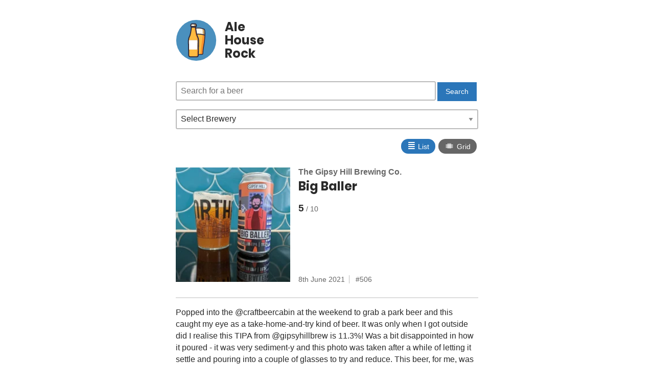

--- FILE ---
content_type: text/html; charset=UTF-8
request_url: https://alehouse.rocks/beer/big-baller-gipsy-hill/
body_size: 8837
content:
<!DOCTYPE html>
<html lang="en">
<head>
	<meta charset="utf-8" />
	<title>Big Baller by The Gipsy Hill Brewing Co. - Ale House Rock - Honest beer reviews</title>
	<link rel="home" href="https://alehouse.rocks/" />

	<meta name="viewport" content="width=device-width,initial-scale=1,minimum-scale=1">

	<link rel="manifest" href="/site.webmanifest">

	<link rel="apple-touch-icon" sizes="57x57" href="/assets/img/apple-touch-icon-57x57.png">
	<link rel="apple-touch-icon" sizes="60x60" href="/assets/img/apple-touch-icon-60x60.png">
	<link rel="apple-touch-icon" sizes="72x72" href="/assets/img/apple-touch-icon-72x72.png">
	<link rel="apple-touch-icon" sizes="76x76" href="/assets/img/apple-touch-icon-76x76.png">
	<link rel="apple-touch-icon" sizes="114x114" href="/assets/img/apple-touch-icon-114x114.png">
	<link rel="apple-touch-icon" sizes="120x120" href="/assets/img/apple-touch-icon-120x120.png">
	<link rel="apple-touch-icon" sizes="144x144" href="/assets/img/apple-touch-icon-144x144.png">
	<link rel="apple-touch-icon" sizes="152x152" href="/assets/img/apple-touch-icon-152x152.png">
	<link rel="apple-touch-icon" sizes="180x180" href="/assets/img/apple-touch-icon-180x180.png">
	<link rel="icon" type="image/png" href="/assets/img/favicon_192.png" sizes="192x192">

	<link rel="canonical" href="https://alehouse.rocks/beer/big-baller-gipsy-hill/" />
	<link rel="me" href="https://hachyderm.io/@mikestreety">

	<meta name="msapplication-square70x70logo" content="/assets/img/smalltile.png" />
	<meta name="msapplication-square150x150logo" content="/assets/img/mediumtile.png" />
	<meta name="msapplication-wide310x150logo" content="/assets/img/widetile.png" />
	<meta name="msapplication-square310x310logo" content="/assets/img/largetile.png" />

	<meta name="msapplication-TileColor" content="#4A90BE">
	<meta name="msapplication-config" content="/browserconfig.xml">
	<meta name="theme-color" content="#4A90BE">

	<meta name="description" content="Popped into the @craftbeercabin at the weekend to grab a park beer and this caught my eye as a take-home-and-try kind of beer. It was only w..."/>
	<meta name="author" content="Ale House Rock">

	<meta property="twitter:card" content="summary_large_image">
	<meta property="twitter:site" content="@mikestreety">
	<meta property="twitter:creator" content="@mikestreety">

	<meta property="og:type" content="website">
	<meta property="og:title" property="twitter:title" content="Big Baller by The Gipsy Hill Brewing Co. - Ale House Rock - Honest beer reviews">
	<meta property="og:description" property="twitter:description" content="Popped into the @craftbeercabin at the weekend to grab a park beer and this caught my eye as a take-home-and-try kind of beer. It was only w...">
	<meta property="og:url" content="https://alehouse.rocks/beer/big-baller-gipsy-hill/">
	<meta property="og:site_name" content="Ale House Rock">
	
	<meta property="og:image" property="twitter:image" name="image" content="https://alehouse.rocks/images/beer/big-baller-gipsy-hill/image.webp">
	<meta property="og:image:width" content="1000">
	<meta property="og:image:height" content="1000">
	
	
	
	<meta property="twitter:label1" value="Rating">
	<meta property="twitter:data1" value="5/10">
	
	
	
	<meta property="twitter:label2" value="Brewery">
	<meta property="twitter:data2" value="The Gipsy Hill Brewing Co.">
	
	
	
	<meta property="twitter:label3" value="Number">
	<meta property="twitter:data3" value="506">
	
	
	
	<meta property="twitter:label4" value="Posted">
	<meta property="twitter:data4" value="8th June 2021">
	
	
	
	
	
	
	
	<!-- Coil -->
	<meta name="monetization" content="$ilp.uphold.com/R6wFMN3kXQbL">

	<link rel="preload" href="/assets/css/style.css" as="style">
	<link rel="preload" href="/assets/fonts/poppins-v8-latin-700.woff2" as="font" type="font/woff2" crossorigin>

	<link rel="stylesheet" href="/assets/css/style.css">

	<script>
	if ('serviceWorker' in navigator) {
		navigator.serviceWorker.register('/sw.js?1');
	}
	</script>
</head>

<body >
	<div class="site" id="site" data-display="list">
		<header>
			<a href="/">
				<svg width="140" height="143" xmlns="http://www.w3.org/2000/svg" viewBox="0 0 140 143"><g fill="none" fill-rule="evenodd"><ellipse fill="#4A90BE" cx="70" cy="71.5" rx="70" ry="71.5" /><g fill-rule="nonzero"><path d="M99.94 52c-1.03-.33-12.755-3.791-22.933-3.791-10.146 0-21.902 3.461-22.933 3.791-.258-7.978.129-15.165 1.643-19.484 0 0 9.47-4.516 21.29-4.516 11.821 0 21.29 4.516 21.29 4.516C99.78 36.802 100.167 43.99 99.94 52" fill="#C7A36C" /><path d="M92.945 50.395c-2.622-.538-5.633-1.076-8.709-1.413-4.565-.941-9.55.337-14.86.337-4.597 0-10.198.874-14.374 1.681-.033-6.557.42-14.728 1.683-18.393 0 0 9.518-4.607 21.4-4.607 3.69 0 7.122.437 10.133 1.042 1.91.707 2.979 1.245 2.979 1.245 1.521 4.472 1.975 11.836 1.748 20.108" fill="#FFFBED" /><path d="M60.912 101.943c.646 6.24.904 12.146 1.033 15.668.065 1.88 1.648 3.389 3.586 3.389h24.873c1.939 0 3.522-1.476 3.586-3.389.13-3.657.42-9.897 1.13-16.406.615-5.57 5.686-42.81 5.88-48.313v-.034C99.966 52.523 88.208 49 78 49c-10.176 0-21.966 3.523-23 3.858v.034c.13 5.536 5.298 43.448 5.912 49.051" fill="#F78F2D" /><path d="M60.926 101.796c.652 6.259.912 12.18 1.042 15.714a3.52 3.52 0 0 0 1.173 2.49H82.32c1.953 0 3.549-1.48 3.614-3.399.13-3.667.423-9.926 1.14-16.454.618-5.586 5.73-42.937 5.926-48.455v-.034c-.651-.202-5.34-1.581-11.201-2.658-3.322.336-9.9.74-16.737 1.11-5.34 1.01-9.476 2.255-10.062 2.423v.034c.098 5.586 5.308 43.61 5.926 49.229" fill="#FDBB41" /><path d="M54.362 55c-.585 0-1.138-.422-1.3-1.055-.228-.774.195-1.618.91-1.865.52-.175 12.706-4.08 23.528-4.08s23.008 3.94 23.528 4.08c.715.247 1.138 1.056.91 1.865-.227.774-.975 1.23-1.722.985-.13-.036-12.317-3.975-22.748-3.975-10.4 0-22.619 3.94-22.749 3.975a1.09 1.09 0 0 1-.357.07" fill="#2F2C3D" /><path d="M90.022 122h-24.99c-2.694 0-4.868-2.073-4.965-4.715-.13-3.41-.422-9.998-1.169-16.82l-.097-.735C57.697 89.598 55.296 80 54.29 69.802c-1.006-10.199-2.532-28.59.486-37.285.13-.367.39-.635.714-.802.39-.2 9.964-4.715 22.037-4.715 12.073 0 21.648 4.548 22.037 4.715.325.167.584.435.714.802 3.018 8.728 1.33 27.253.454 37.552-.843 9.898-2.985 19.863-4.478 29.761l-2.727-.334c1.493-9.932 3.603-19.696 4.48-29.761 1.46-16.586 1.784-29.493-.13-35.713-2.143-.936-10.451-4.213-20.35-4.213-9.93 0-18.207 3.31-20.349 4.213-1.882 6.186-1.947 19.027-.162 35.445 1.006 10.2 2.92 19.63 4.414 29.427.032.167.065.334.065.501v.1c.032.235.065.435.065.67.714 6.553 1.038 12.84 1.2 17.053.033 1.137 1.006 2.007 2.207 2.007h24.99c1.201 0 2.175-.87 2.207-2.007.163-4.347.487-10.9 1.266-17.689l2.726.334c-.811 7.056-1.136 13.978-1.265 17.456 0 2.608-2.175 4.681-4.869 4.681" fill="#2F2C3D" /><path d="M72.806 50a90.547 90.547 0 0 0-4.806.745c.46 7.718 1.12 14.928 1.58 20.31.198 2.404 4.642 2.776 4.411 0C73.4 64.048 73.037 56.67 72.806 50m-6.965 2a97.64 97.64 0 0 0-2.841.594l1.333 18.623c.175 2.443 2.736 2.31 2.666 0-.14-5.481-.667-12.514-1.158-19.217" fill="#F78F2E" /><path d="M72.99 70.103c-.882-10.9-1.186-22.596-1.369-31.103-1.611.399-3.162.83-4.621 1.296.334 11.132 1.307 22.264 1.915 29.807.213 2.326 4.318 2.725 4.075 0m-7.991 1.079c-.182-8.28-1.121-20.161-1.545-29.182-.879.337-1.727.673-2.454.976l1.696 28.206c.152 2.49 2.363 2.356 2.303 0" fill="#FFF" /><path d="M72 51.217A687.36 687.36 0 0 1 71.69 39c-1.615.374-3.2.85-4.659 1.327 0 .136-.031.272-.031.409.124 3.811.31 7.589.528 11.264A96.667 96.667 0 0 1 72 51.217" fill="#FFF" /><path d="M74.258 56.769c-3.443-5.981-6.48-33.908-6.48-33.908H53.763s-3.038 27.967-6.48 33.908c-3.402 5.9-4.618 11.437-4.375 20.935.162 7.274.77 34.878 1.013 46.355.081 2.789 2.35 5.052 5.144 5.052h23.328c2.795 0 5.104-2.223 5.144-5.052.243-11.477.85-39.08 1.013-46.355.283-9.498-.932-15.075-4.293-20.935" fill="#F78F2D" /><path d="M63.064 22.861h-9.308S50.72 50.828 47.28 56.77c-3.4 5.9-4.613 11.437-4.37 20.935.161 7.274.768 34.878 1.011 46.355.081 2.789 2.348 5.052 5.14 5.052h18.657c2.793 0 5.1-2.223 5.14-5.052.243-11.477.85-39.08 1.012-46.355.203-9.498-1.012-15.035-4.37-20.935-3.4-5.981-6.436-33.908-6.436-33.908" fill="#FDBB41" /><path d="M42.895 77.796c.08 4.214.323 15.116.566 25.815H78.01c.243-10.699.486-21.6.567-25.815.04-2.513 0-4.742-.162-6.768H43.016c-.121 2.026-.162 4.255-.121 6.768" fill="#A78B6B" /><path d="M42.93 77.796l.04 1.58v.567c.122 5.107.324 14.469.526 23.668h29.815c.243-10.699.485-21.6.566-25.815.04-2.513 0-4.742-.162-6.768H43.052a71.877 71.877 0 0 0-.162 6.079v.526l.04.163z" fill="#FFF" /><path d="M72.037 131H48.955c-3.727 0-6.852-3.077-6.933-6.841l-1.001-46.432c-.2-9.716 1.041-15.666 4.568-21.9 2.645-4.615 5.33-25.585 6.171-33.236.08-.93.882-1.619 1.803-1.619h13.865c.922 0 1.684.688 1.804 1.62.841 7.69 3.526 28.62 6.17 33.234 3.567 6.235 4.81 12.185 4.57 21.9l-1.003 46.433c-.08 3.764-3.205 6.841-6.932 6.841zM55.167 24.575c-.722 6.477-3.327 27.568-6.452 33.033-3.246 5.667-4.288 10.93-4.088 19.997l1.002 46.432c.04 1.781 1.523 3.239 3.286 3.239h23.082c1.763 0 3.246-1.458 3.286-3.239l1.002-46.432c.2-9.108-.882-14.33-4.088-19.997-3.126-5.465-5.69-26.556-6.452-33.033H55.166z" fill="#2F2C3D" /><path d="M66.132 13.889H55.808a4.466 4.466 0 0 0-4.47 4.486v4.486h19.264v-4.486a4.466 4.466 0 0 0-4.47-4.486" fill="#FFFBED" /><path d="M65.686 13.889h-6.83c2.465 0 4.446 1.998 4.446 4.486v4.486h6.83v-4.486c0-2.488-1.98-4.486-4.446-4.486" fill="#C7A36C" /><path d="M70.213 24.75H51.257c-1 0-1.8-.823-1.8-1.85v-4.525c0-3.537 2.8-6.375 6.2-6.375h10.157c3.439 0 6.198 2.879 6.198 6.375v4.524c0 1.028-.8 1.851-1.8 1.851zm-17.156-3.743h15.316v-2.632c0-1.48-1.16-2.673-2.6-2.673H55.617c-1.44 0-2.6 1.192-2.6 2.673v2.632h.04zm14.746 6.104H53.197c-.52 0-.92-.41-.92-.944 0-.493.4-.945.92-.945h14.606c.48 0 .92.41.92.945 0 .533-.4.944-.92.944" fill="#2F2C3D" /></g></g></svg>
				<h1>Ale<br>House<br>Rock</h1>
			</a>
		</header>

		<main class="content">
			<aside class="filters">
				<form action="/search/" method="get">
					<input type="search" name="q" placeholder="Search for a beer" class="input" id="searchbox">
					<input type="submit" value="Search" class="button">
				</form>

				<label for="brewery">Select Brewery</label>
				<select class="brewerySearch" id="brewery" onchange="jumpto(this)">
					<option value="">Select Brewery</option>
					<option value="/brewery/3-sons-brewing-co/">3 Sons Brewing Co. (2)</option>
					<option value="/brewery/360-degree-brewing-company/">360° Brewing Company (4)</option>
					<option value="/brewery/abyss-brewing/">ABYSS Brewing (11)</option>
					<option value="/brewery/adnams/">Adnams (23)</option>
					<option value="/brewery/adur-brewery/">Adur Brewery (2)</option>
					<option value="/brewery/aldi-stores-germany-south-deutschland-sud/">ALDI Stores Germany South / Deutschland Süd (2)</option>
					<option value="/brewery/aldi/">ALDI Stores UK (29)</option>
					<option value="/brewery/allkin-brewing-company/">Allkin Brewing Company (3)</option>
					<option value="/brewery/alpha-delta-brewing/">Alpha Delta Brewing (2)</option>
					<option value="/brewery/amundsen-brewery/">Amundsen Brewery (3)</option>
					<option value="/brewery/arbor-ales/">Arbor Ales (5)</option>
					<option value="/brewery/arundel-brewery/">Arundel Brewery (9)</option>
					<option value="/brewery/asda/">Asda (2)</option>
					<option value="/brewery/bad-co-brewing-distilling-company/">BAD Co. - Brewing &amp; Distilling Company (5)</option>
					<option value="/brewery/badger-brewery-hall-woodhouse/">Badger Brewery (Hall &amp; Woodhouse) (12)</option>
					<option value="/brewery/badische-staatsbrauerei-rothaus/">Badische Staatsbrauerei Rothaus (2)</option>
					<option value="/brewery/bankss-beer/">Banks&#39;s Beer (2)</option>
					<option value="/brewery/baron-brewing/">Baron Brewing (3)</option>
					<option value="/brewery/bath-ales/">Bath Ales (2)</option>
					<option value="/brewery/beak-brewery/">Beak Brewery (66)</option>
					<option value="/brewery/beavertown/">Beavertown (9)</option>
					<option value="/brewery/big-hug-brewing/">Big Hug Brewing (2)</option>
					<option value="/brewery/bison-beer/">Bison Beer (2)</option>
					<option value="/brewery/black-sheep-brewery/">Black Sheep (6)</option>
					<option value="/brewery/black-tor-brewery/">Black Tor Brewery (3)</option>
					<option value="/brewery/boojum-and-snark/">Boojum And Snark (2)</option>
					<option value="/brewery/box-steam-brewery/">Box Steam Brewery (2)</option>
					<option value="/brewery/boxcar/">BOXCAR (2)</option>
					<option value="/brewery/brains-brewery/">Brains Brewery (6)</option>
					<option value="/brewery/brasserie-de-la-senne/">Brasserie de la Senne (3)</option>
					<option value="/brewery/brew-by-numbers/">Brew By Numbers (3)</option>
					<option value="/brewery/brewdog/">BrewDog (46)</option>
					<option value="/brewery/brewdog-usa/">BrewDog USA (3)</option>
					<option value="/brewery/brewgooder/">Brewgooder (3)</option>
					<option value="/brewery/briarbank-brewing-company/">Briarbank Brewing Company (2)</option>
					<option value="/brewery/burning-sky/">Burning Sky Brewery (13)</option>
					<option value="/brewery/burnt-mill-brewery/">Burnt Mill Brewery (5)</option>
					<option value="/brewery/butcombe-brewing-co/">Butcombe Brewing Co. (4)</option>
					<option value="/brewery/buxton-brewery/">Buxton Brewery (15)</option>
					<option value="/brewery/by-the-horns-brewing-co/">By The Horns Brewing Co. (2)</option>
					<option value="/brewery/camden-town-brewery/">Camden Town Brewery (2)</option>
					<option value="/brewery/cloak-and-dagger/">Cloak and Dagger (7)</option>
					<option value="/brewery/cloudwater/">Cloudwater Brew Co. (6)</option>
					<option value="/brewery/dark-star-brewing-co/">Dark Star Brewing Co. (4)</option>
					<option value="/brewery/dartmoor-brewery/">Dartmoor Brewery (2)</option>
					<option value="/brewery/delirium-huyghe-brewery/">Delirium - Huyghe Brewery (2)</option>
					<option value="/brewery/deya-brewing-company/">DEYA Brewing Company (24)</option>
					<option value="/brewery/drop-project/">Drop Project (3)</option>
					<option value="/brewery/drygate/">Drygate (2)</option>
					<option value="/brewery/duration-brewing/">Duration Brewing (9)</option>
					<option value="/brewery/eagle-brewery/">Eagle Brewery (formerly Charles Wells) (12)</option>
					<option value="/brewery/elusive-brewing/">Elusive Brewing (4)</option>
					<option value="/brewery/farm-yard-brew-co/">Farm Yard Brew Co (3)</option>
					<option value="/brewery/fierce-beer/">Fierce Beer (3)</option>
					<option value="/brewery/firebird-brewing-co/">Firebird Brewing Co (5)</option>
					<option value="/brewery/first-chop-brewing-arm/">First Chop Brewing Arm (2)</option>
					<option value="/brewery/flavourly/">Flavourly (4)</option>
					<option value="/brewery/floc/">Floc. (12)</option>
					<option value="/brewery/fourpure-brewing-company/">Fourpure Brewing Co (13)</option>
					<option value="/brewery/full-circle-brew-co/">Full Circle Brew Co (3)</option>
					<option value="/brewery/fullers-griffin-brewery/">Fuller&#39;s Griffin Brewery (3)</option>
					<option value="/brewery/fyne-ales/">Fyne Ales (2)</option>
					<option value="/brewery/garage-beer-co/">Garage Beer Co. (2)</option>
					<option value="/brewery/glasshouse-beer-co/">GlassHouse Beer Co (3)</option>
					<option value="/brewery/goose-island/">Goose Island Beer Co. (3)</option>
					<option value="/brewery/greene-king/">Greene King (8)</option>
					<option value="/brewery/guinness-open-gate-brewery-dublin/">Guinness Open Gate Brewery Dublin (2)</option>
					<option value="/brewery/gun-brewery/">Gun Brewery (10)</option>
					<option value="/brewery/hairy-dog-brewery/">Hairy Dog Brewery (2)</option>
					<option value="/brewery/hand-brew-co/">Hand Brew Co (12)</option>
					<option value="/brewery/harveys-brewery/">Harvey&#39;s Brewery (23)</option>
					<option value="/brewery/harviestoun-brewery/">Harviestoun Brewery (2)</option>
					<option value="/brewery/hepworth-co/">Hepworth &amp; Co (6)</option>
					<option value="/brewery/hogs-back-brewery/">Hogs Back Brewery (9)</option>
					<option value="/brewery/indie-rabble/">Indie Rabble (2)</option>
					<option value="/brewery/innis-gunn/">Innis &amp; Gunn (7)</option>
					<option value="/brewery/jennings-brewery/">Jennings Brewery (5)</option>
					<option value="/brewery/joseph-holt/">Joseph Holt (2)</option>
					<option value="/brewery/kona-brewing-hawaii/">Kona Brewing Hawaii (3)</option>
					<option value="/brewery/laine-brew-co/">Laine Brew Co (4)</option>
					<option value="/brewery/left-handed-giant/">Left Handed Giant (3)</option>
					<option value="/brewery/lervig-aktiebryggeri/">LERVIG (7)</option>
					<option value="/brewery/liberation-brewing-co/">Liberation Brewing Co (2)</option>
					<option value="/brewery/lidl/">Lidl GB (12)</option>
					<option value="/brewery/loch-lomond-brewery/">Loch Lomond Brewery (2)</option>
					<option value="/brewery/london-beer-factory/">London Beer Factory (4)</option>
					<option value="/brewery/long-man-brewery/">Long Man Brewery (6)</option>
					<option value="/brewery/lost-and-grounded-brewers/">Lost and Grounded Brewers (7)</option>
					<option value="/brewery/lost-pier-brewing/">Lost Pier Brewing (6)</option>
					<option value="/brewery/loud-shirt-brewing-company/">Loud Shirt Brewing Co (11)</option>
					<option value="/brewery/lymestone-brewery/">Lymestone Brewery (3)</option>
					<option value="/brewery/mad-squirrel-brewery/">Mad Squirrel Brewery (2)</option>
					<option value="/brewery/magic-rock-brewing/">Magic Rock Brewing (5)</option>
					<option value="/brewery/magnify-brewing-company/">Magnify Brewing Company (2)</option>
					<option value="/brewery/maltus-faber/">Maltus Faber (7)</option>
					<option value="/brewery/marble-beers-ltd/">Marble Beers Ltd (2)</option>
					<option value="/brewery/marks-and-spencer/">Marks &amp; Spencer (22)</option>
					<option value="/brewery/marstons-brewery/">Marston&#39;s Brewery (18)</option>
					<option value="/brewery/meantime-brewing-company/">Meantime Brewing Company (7)</option>
					<option value="/brewery/merakai-brewing-co/">Merakai Brewing Co. (3)</option>
					<option value="/brewery/mikkeller/">Mikkeller (6)</option>
					<option value="/brewery/missing-link-brewing/">Missing Link Brewing (11)</option>
					<option value="/brewery/modest-beer/">Modest Beer (8)</option>
					<option value="/brewery/moor-beer-company/">Moor Beer Company (2)</option>
					<option value="/brewery/newbarns-brewery/">Newbarns Brewery (2)</option>
					<option value="/brewery/north-brewing-co/">North (9)</option>
					<option value="/brewery/northern-monk/">Northern Monk (33)</option>
					<option value="/brewery/oakham-ales/">Oakham Ales (4)</option>
					<option value="/brewery/llenaut/">Õllenaut (2)</option>
					<option value="/brewery/only-with-love/">Only With Love (4)</option>
					<option value="/brewery/orkney-brewery/">Orkney Brewery (3)</option>
					<option value="/brewery/other-half-brewing-co/">Other Half Brewing Co. (2)</option>
					<option value="/brewery/overtone-brewing-co/">Overtone Brewing Co (11)</option>
					<option value="/brewery/padstow-brewing-company/">Padstow Brewing Company (6)</option>
					<option value="/brewery/palmers-brewery/">Palmers Brewery (5)</option>
					<option value="/brewery/people-like-us/">People Like Us (3)</option>
					<option value="/brewery/phantom-brewing-co/">Phantom Brewing Co. (5)</option>
					<option value="/brewery/play-brew-co/">PLAY BREW CO̠ (2)</option>
					<option value="/brewery/pollys-brew-co/">Polly&#39;s Brew Co. (9)</option>
					<option value="/brewery/pomona-island-brew-co/">Pomona Island Brew Co. (2)</option>
					<option value="/brewery/pressure-drop-brewing/">Pressure Drop Brewing (5)</option>
					<option value="/brewery/pretty-decent-beer-co/">Pretty Decent Beer Co (6)</option>
					<option value="/brewery/purity-brewing-co/">Purity Brewing Co. (3)</option>
					<option value="/brewery/quantock-brewery/">Quantock Brewery (8)</option>
					<option value="/brewery/red-rock-brewery/">Red Rock Brewery (2)</option>
					<option value="/brewery/ringwood-brewery/">Ringwood Brewery (6)</option>
					<option value="/brewery/riverside-brewery/">Riverside Brewery (8)</option>
					<option value="/brewery/rivington-brewing-co/">Rivington Brewing Co (2)</option>
					<option value="/brewery/robinsons-brewery/">Robinsons Brewery (8)</option>
					<option value="/brewery/sainsburys/">Sainsbury&#39;s (6)</option>
					<option value="/brewery/saint-mars-of-the-desert/">Saint Mars Of The Desert (3)</option>
					<option value="/brewery/salt-beer-factory/">SALT (6)</option>
					<option value="/brewery/saltdean-brewery/">Saltdean Brewery (4)</option>
					<option value="/brewery/seven-bro7hers-brewery/">Seven Bro7hers Brewery (3)</option>
					<option value="/brewery/sharps-brewery/">Sharp&#39;s Brewery (6)</option>
					<option value="/brewery/shepherd-neame/">Shepherd Neame (19)</option>
					<option value="/brewery/shipyard-brewing-company/">Shipyard Brewing Company (2)</option>
					<option value="/brewery/sierra-nevada-brewing-co/">Sierra Nevada Brewing Co. (2)</option>
					<option value="/brewery/silent-brew-co/">Silent Brew Co (2)</option>
					<option value="/brewery/silver-rocket-brewing/">Silver Rocket Brewing (3)</option>
					<option value="/brewery/simple-things-fermentations/">Simple Things Fermentations (3)</option>
					<option value="/brewery/siren-craft-brew/">Siren Craft Brew (5)</option>
					<option value="/brewery/skinners-brewery/">Skinner&#39;s Brewery (3)</option>
					<option value="/brewery/st-austell-brewery/">St Austell Brewery (9)</option>
					<option value="/brewery/st-peters-brewery-co/">St. Peter’s Brewery Co. (2)</option>
					<option value="/brewery/sunken-knave/">Sunken Knave (2)</option>
					<option value="/brewery/sureshot-brewing/">Sureshot Brewing (25)</option>
					<option value="/brewery/swannay-brewery/">Swannay Brewery (3)</option>
					<option value="/brewery/the-garden-brewery/">The Garden Brewery (2)</option>
					<option value="/brewery/the-gipsy-hill-brewing-co/">The Gipsy Hill Brewing Co. (8)</option>
					<option value="/brewery/the-kernel-brewery/">The Kernel Brewery (6)</option>
					<option value="/brewery/the-queer-brewing-project/">The Queer Brewing Project (3)</option>
					<option value="/brewery/the-white-hag-irish-brewing-company/">The White Hag Irish Brewing Company (4)</option>
					<option value="/brewery/the-wild-beer-co/">The Wild Beer Co (7)</option>
					<option value="/brewery/thornbridge-brewery/">Thornbridge Brewery (5)</option>
					<option value="/brewery/timothy-taylors-brewery/">Timothy Taylor&#39;s Brewery (2)</option>
					<option value="/brewery/tiny-rebel-brewing-co/">Tiny Rebel Brewing Co (3)</option>
					<option value="/brewery/toast-brewing/">Toast Brewing (3)</option>
					<option value="/brewery/tooth-claw-brewing/">Tooth &amp; Claw Brewing (2)</option>
					<option value="/brewery/track-brewing-company/">Track Brewing Company (8)</option>
					<option value="/brewery/twickenham-fine-ales/">Twickenham Fine Ales (2)</option>
					<option value="/brewery/two-flints-brewery/">Two Flints Brewery (4)</option>
					<option value="/brewery/unbarred-brewery/">UnBarred Brewery (21)</option>
					<option value="/brewery/utopian-brewing-ltd/">Utopian Brewing Ltd (6)</option>
					<option value="/brewery/vault-city-brewing/">Vault City Brewing (2)</option>
					<option value="/brewery/verdant-brewing-company/">Verdant Brewing Co (17)</option>
					<option value="/brewery/vibrant-forest-brewery/">Vibrant Forest Brewery (5)</option>
					<option value="/brewery/vocation-brewery/">Vocation Brewery (10)</option>
					<option value="/brewery/weekend-project/">weekend project (3)</option>
					<option value="/brewery/westerham-brewery/">Westerham Brewery Company Ltd. (4)</option>
					<option value="/brewery/whiplash/">Whiplash (2)</option>
					<option value="/brewery/williams-brothers-brewing-co/">Williams Brothers Brewing Co. (9)</option>
					<option value="/brewery/wiper-and-true/">Wiper And True (6)</option>
					<option value="/brewery/wolfox/">Wolfox (3)</option>
					<option value="/brewery/wychwood-brewery/">Wychwood Brewery (14)</option>
					<option value="/brewery/yonder-brewing-blending/">Yonder Brewing (2)</option>
				</select>
				<div class="displayType">
					<button class="displayList" onclick="changeDisplay('list')"><span>≣</span> List</button>
					<button class="displayGrid" onclick="changeDisplay('grid')"><span>⩩</span> Grid</button>
				</div>
			</aside>
			<main class="singlebeer">
	<div class="wrapper">
		<a href="/images/beer/big-baller-gipsy-hill/image.webp">
			<img src="/images/beer/big-baller-gipsy-hill/thumbnail.webp" width="200" height="200" loading="lazy" alt="The Gipsy Hill Brewing Co. - Big Baller">
		</a>
		<div class="content">
			<div>
				
				<a href="/brewery/the-gipsy-hill-brewing-co/" class="brewery">The Gipsy Hill Brewing Co.</a>
				
			</div>
			<div class="title">Big Baller</div>
			<div class="rating">5</div>
			<div class="meta">
				<div>8th June 2021</div>
				<div class="number">506</div>
			</div>
		</div>
	</div>
	<p>Popped into the @craftbeercabin at the weekend to grab a park beer and this caught my eye as a take-home-and-try kind of beer. It was only when I got outside did I realise this TIPA from @gipsyhillbrew is 11.3%! Was a bit disappointed in how it poured - it was very sediment-y and this photo was taken after a while of letting it settle and pouring into a couple of glasses to try and reduce. This beer, for me, was very much a &quot;try it&quot; beer. The flavours were there (along with a very strong punch) but I won&#39;t be buying one again - no doubt marred by the pour</p>

	
	<p><strong>Style:</strong>
		<a href="/style/ipa-triple-new-england-hazy/">IPA - Triple New England / Hazy</a>
	</p>
	

	
	<p><strong>ABV:</strong>
		11.3%
	</p>
	

	

	


	<p><small><a href="https://www.instagram.com/p/CP3_-AgFKgx/">View original post</a></small></p>

	
	<h2>Brewery</h2>
	<ul class="list listSmall">
		
		<li>
			<a href="/brewery/the-gipsy-hill-brewing-co/" title="The Gipsy Hill Brewing Co.">
				
				<img src="/images/brewery/the-gipsy-hill-brewing-co/image.webp" width="150" height="150" loading="lazy" alt="The Gipsy Hill Brewing Co.">
				
			</a>
			<div class="content">
				<a href="/brewery/the-gipsy-hill-brewing-co/" class="title">The Gipsy Hill Brewing Co.</a>
				
				<div class="location">London, Greater London England</div>
				
			</div>
		</li>
		
	</ul>
	
</main>
<nav>
	<h2>View other beers</h2>
	<ul class="list listSmall">
		
			
			<li>
	<a href="/beer/greens-beak-brewery-other-half-brewing-co/" title="Greens">
		<img src="/images/beer/greens-beak-brewery-other-half-brewing-co/thumbnail.webp" width="150" height="150" loading="lazy" alt="Beak Brewery and Other Half Brewing Co. - Greens">
	</a>
	<div class="content">
		<div class="breweries">
		
		<a href="/brewery/beak-brewery/" class="brewery">Beak Brewery</a>, 
		
		<a href="/brewery/other-half-brewing-co/" class="brewery">Other Half Brewing Co.</a>
		
		</div>
		<a href="/beer/greens-beak-brewery-other-half-brewing-co/" class="title">Greens</a>
		<div class="rating">10</div>
		<div class="meta">
			<div class="number">1057 - 13th August 2025</div>
		</div>
	</div>
</li>

		
		
		
			
			<li>
	<a href="/beer/moneybags-gipsy-hill/" title="Moneybags">
		<img src="/images/beer/moneybags-gipsy-hill/thumbnail.webp" width="150" height="150" loading="lazy" alt="The Gipsy Hill Brewing Co. - Moneybags">
	</a>
	<div class="content">
		<div class="breweries">
		
		<a href="/brewery/the-gipsy-hill-brewing-co/" class="brewery">The Gipsy Hill Brewing Co.</a>
		
		</div>
		<a href="/beer/moneybags-gipsy-hill/" class="title">Moneybags</a>
		<div class="rating">8</div>
		<div class="meta">
			<div class="number">573 - 19th September 2021</div>
		</div>
	</div>
</li>

		
	</ul>
</nav>

		</main>

		<footer class="footer">
			<div class="container">
				<p><a href="/stats/">Stats</a> | <a href="/breweries/">View all breweries</a> | <a href="/beers/">View all beers</a> | <a href="/styles/">View all styles</a> | <a href="/rss">RSS Feed</a></p>
				<p><a class="h-card" rel="me" href="https://alehouse.rocks">Ale House Rock</a> is made & reviewed by <a class="h-card" rel="me" href="https://www.mikestreety.co.uk">Mike Street</a> | View the code on <a href="https://gitlab.com/mikestreety-sites/ale-house-rock">Gitlab</a></p>
			</div>
		</footer>
	</div>

	<script>
	function jumpto(item) {
		if (item.value) {
			document.location.href = item.value;
		}
	}

	function changeDisplay(type) {
		window.localStorage.setItem('displayType', type);
		document.getElementById('site').dataset.display = type;
	}

	if(window.localStorage.getItem('displayType')) {
		changeDisplay(window.localStorage.getItem('displayType'));
	}
	</script>

	<script data-schema="Organization" type="application/ld+json">{"@context":"http:\/\/schema.org","@type":"Organization","name":"Ale House Rock","url":"https://alehouse.rocks","logo":"https://alehouse.rocks/assets/img/logo.png"}</script>
	<script data-schema="WebSite" type="application/ld+json">{"@context":"http:\/\/schema.org","@type":"WebSite","name":"Ale House Rock","url":"https://alehouse.rocks"}</script>

<script defer src="https://static.cloudflareinsights.com/beacon.min.js/vcd15cbe7772f49c399c6a5babf22c1241717689176015" integrity="sha512-ZpsOmlRQV6y907TI0dKBHq9Md29nnaEIPlkf84rnaERnq6zvWvPUqr2ft8M1aS28oN72PdrCzSjY4U6VaAw1EQ==" data-cf-beacon='{"version":"2024.11.0","token":"617423a19aea4500addcf5a349637074","r":1,"server_timing":{"name":{"cfCacheStatus":true,"cfEdge":true,"cfExtPri":true,"cfL4":true,"cfOrigin":true,"cfSpeedBrain":true},"location_startswith":null}}' crossorigin="anonymous"></script>
</body>
</html>
